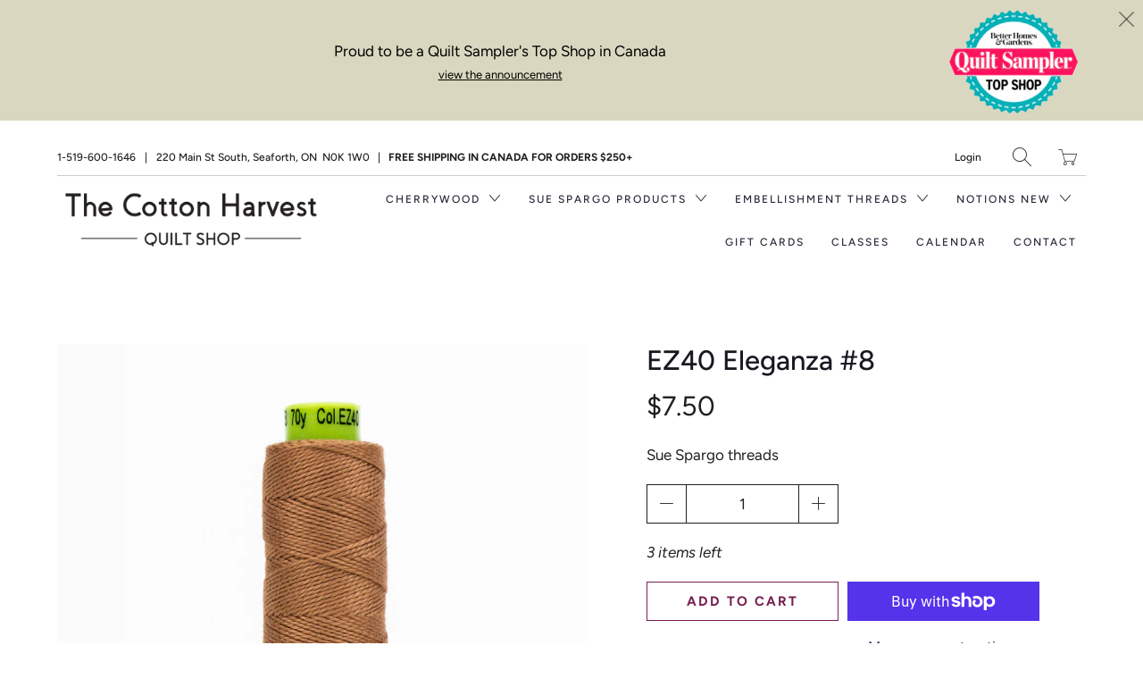

--- FILE ---
content_type: text/html; charset=utf-8
request_url: https://thecottonharvest.com/products/ez40-eleganza-8
body_size: 19642
content:


 <!DOCTYPE html>
<!--[if IE 9 ]><html class="ie ie9" lang="en"> <![endif]-->
<!--[if (gte IE 10)|!(IE)]><!--><html lang="en"> <!--<![endif]-->
<head> <meta charset="utf-8"> <meta http-equiv="cleartype" content="on"> <meta name="robots" content="index,follow"> <meta name="google-site-verification" content="DoJUQgEMtsjSh0pNu7eMOyW_AP-ZdTqA1mr50xz6ZiA" /> <!-- Stylesheets for Artisan 1.1.0 --> <link href="//thecottonharvest.com/cdn/shop/t/2/assets/styles.scss.css?v=1707871129639740741762192834" rel="stylesheet" type="text/css" media="all" /> <noscript> <style>
      .slideshow {
        opacity: 1;
      }

      .product_gallery {
        opacity: 1;
      }

      .mainBar__container.overflow--hidden {
        overflow: visible;
      }

      .newsletter-popup.remodal {
        display: none;
      }

      .fallbackImage {
        max-width: 100%;
      }

      img.lazyload[src*="_100x"],
      img.lazyload[src*="_50x"] {
        display: none;
      }

      .product_gallery_nav {
        display: none;
      }</style></noscript> <title>EZ40 Eleganza #8 - The Cotton Harvest Quilt Shop</title> <meta name="description" content="Sue Spargo threads" />
  

  

<meta name="author" content="The Cotton Harvest Quilt Shop">
<meta property="og:url" content="https://thecottonharvest.com/products/ez40-eleganza-8">
<meta property="og:site_name" content="The Cotton Harvest Quilt Shop"> <meta property="og:type" content="product"> <meta property="og:title" content="EZ40 Eleganza #8"> <meta property="og:image" content="http://thecottonharvest.com/cdn/shop/products/EZ40-PC_600x.jpg?v=1585158291"> <meta property="og:image:secure_url" content="https://thecottonharvest.com/cdn/shop/products/EZ40-PC_600x.jpg?v=1585158291"> <meta property="og:price:amount" content="7.50"> <meta property="og:price:currency" content="CAD"> <meta property="og:description" content="Sue Spargo threads">




<meta name="twitter:card" content="summary"> <meta name="twitter:title" content="EZ40 Eleganza #8"> <meta name="twitter:description" content="Sue Spargo threads"> <meta name="twitter:image" content="https://thecottonharvest.com/cdn/shop/products/EZ40-PC_240x.jpg?v=1585158291"> <meta name="twitter:image:width" content="240"> <meta name="twitter:image:height" content="240"> <!-- Mobile Specific Metas --> <meta name="HandheldFriendly" content="True"> <meta name="MobileOptimized" content="320"> <meta name="viewport" content="width=device-width,initial-scale=1"> <meta name="theme-color" content="#ffffff"> <link rel="shortcut icon" type="image/x-icon" href="//thecottonharvest.com/cdn/shop/files/favico_ico_32x32.png?v=1613536487"> <link rel="canonical" href="https://thecottonharvest.com/products/ez40-eleganza-8" /> <script>window.performance && window.performance.mark && window.performance.mark('shopify.content_for_header.start');</script><meta id="shopify-digital-wallet" name="shopify-digital-wallet" content="/1517387876/digital_wallets/dialog">
<meta name="shopify-checkout-api-token" content="6e356816be7a1faac0adaa7f1790c950">
<meta id="in-context-paypal-metadata" data-shop-id="1517387876" data-venmo-supported="false" data-environment="production" data-locale="en_US" data-paypal-v4="true" data-currency="CAD">
<link rel="alternate" type="application/json+oembed" href="https://thecottonharvest.com/products/ez40-eleganza-8.oembed">
<script async="async" src="/checkouts/internal/preloads.js?locale=en-CA"></script>
<link rel="preconnect" href="https://shop.app" crossorigin="anonymous">
<script async="async" src="https://shop.app/checkouts/internal/preloads.js?locale=en-CA&shop_id=1517387876" crossorigin="anonymous"></script>
<script id="shopify-features" type="application/json">{"accessToken":"6e356816be7a1faac0adaa7f1790c950","betas":["rich-media-storefront-analytics"],"domain":"thecottonharvest.com","predictiveSearch":true,"shopId":1517387876,"locale":"en"}</script>
<script>var Shopify = Shopify || {};
Shopify.shop = "cotton-harvest-quilt-shop.myshopify.com";
Shopify.locale = "en";
Shopify.currency = {"active":"CAD","rate":"1.0"};
Shopify.country = "CA";
Shopify.theme = {"name":"artisan","id":44755648612,"schema_name":"Artisan","schema_version":"1.1.0","theme_store_id":null,"role":"main"};
Shopify.theme.handle = "null";
Shopify.theme.style = {"id":null,"handle":null};
Shopify.cdnHost = "thecottonharvest.com/cdn";
Shopify.routes = Shopify.routes || {};
Shopify.routes.root = "/";</script>
<script type="module">!function(o){(o.Shopify=o.Shopify||{}).modules=!0}(window);</script>
<script>!function(o){function n(){var o=[];function n(){o.push(Array.prototype.slice.apply(arguments))}return n.q=o,n}var t=o.Shopify=o.Shopify||{};t.loadFeatures=n(),t.autoloadFeatures=n()}(window);</script>
<script>
  window.ShopifyPay = window.ShopifyPay || {};
  window.ShopifyPay.apiHost = "shop.app\/pay";
  window.ShopifyPay.redirectState = null;
</script>
<script id="shop-js-analytics" type="application/json">{"pageType":"product"}</script>
<script defer="defer" async type="module" src="//thecottonharvest.com/cdn/shopifycloud/shop-js/modules/v2/client.init-shop-cart-sync_BApSsMSl.en.esm.js"></script>
<script defer="defer" async type="module" src="//thecottonharvest.com/cdn/shopifycloud/shop-js/modules/v2/chunk.common_CBoos6YZ.esm.js"></script>
<script type="module">
  await import("//thecottonharvest.com/cdn/shopifycloud/shop-js/modules/v2/client.init-shop-cart-sync_BApSsMSl.en.esm.js");
await import("//thecottonharvest.com/cdn/shopifycloud/shop-js/modules/v2/chunk.common_CBoos6YZ.esm.js");

  window.Shopify.SignInWithShop?.initShopCartSync?.({"fedCMEnabled":true,"windoidEnabled":true});

</script>
<script>
  window.Shopify = window.Shopify || {};
  if (!window.Shopify.featureAssets) window.Shopify.featureAssets = {};
  window.Shopify.featureAssets['shop-js'] = {"shop-cart-sync":["modules/v2/client.shop-cart-sync_DJczDl9f.en.esm.js","modules/v2/chunk.common_CBoos6YZ.esm.js"],"init-fed-cm":["modules/v2/client.init-fed-cm_BzwGC0Wi.en.esm.js","modules/v2/chunk.common_CBoos6YZ.esm.js"],"init-windoid":["modules/v2/client.init-windoid_BS26ThXS.en.esm.js","modules/v2/chunk.common_CBoos6YZ.esm.js"],"shop-cash-offers":["modules/v2/client.shop-cash-offers_DthCPNIO.en.esm.js","modules/v2/chunk.common_CBoos6YZ.esm.js","modules/v2/chunk.modal_Bu1hFZFC.esm.js"],"shop-button":["modules/v2/client.shop-button_D_JX508o.en.esm.js","modules/v2/chunk.common_CBoos6YZ.esm.js"],"init-shop-email-lookup-coordinator":["modules/v2/client.init-shop-email-lookup-coordinator_DFwWcvrS.en.esm.js","modules/v2/chunk.common_CBoos6YZ.esm.js"],"shop-toast-manager":["modules/v2/client.shop-toast-manager_tEhgP2F9.en.esm.js","modules/v2/chunk.common_CBoos6YZ.esm.js"],"shop-login-button":["modules/v2/client.shop-login-button_DwLgFT0K.en.esm.js","modules/v2/chunk.common_CBoos6YZ.esm.js","modules/v2/chunk.modal_Bu1hFZFC.esm.js"],"avatar":["modules/v2/client.avatar_BTnouDA3.en.esm.js"],"init-shop-cart-sync":["modules/v2/client.init-shop-cart-sync_BApSsMSl.en.esm.js","modules/v2/chunk.common_CBoos6YZ.esm.js"],"pay-button":["modules/v2/client.pay-button_BuNmcIr_.en.esm.js","modules/v2/chunk.common_CBoos6YZ.esm.js"],"init-shop-for-new-customer-accounts":["modules/v2/client.init-shop-for-new-customer-accounts_DrjXSI53.en.esm.js","modules/v2/client.shop-login-button_DwLgFT0K.en.esm.js","modules/v2/chunk.common_CBoos6YZ.esm.js","modules/v2/chunk.modal_Bu1hFZFC.esm.js"],"init-customer-accounts-sign-up":["modules/v2/client.init-customer-accounts-sign-up_TlVCiykN.en.esm.js","modules/v2/client.shop-login-button_DwLgFT0K.en.esm.js","modules/v2/chunk.common_CBoos6YZ.esm.js","modules/v2/chunk.modal_Bu1hFZFC.esm.js"],"shop-follow-button":["modules/v2/client.shop-follow-button_C5D3XtBb.en.esm.js","modules/v2/chunk.common_CBoos6YZ.esm.js","modules/v2/chunk.modal_Bu1hFZFC.esm.js"],"checkout-modal":["modules/v2/client.checkout-modal_8TC_1FUY.en.esm.js","modules/v2/chunk.common_CBoos6YZ.esm.js","modules/v2/chunk.modal_Bu1hFZFC.esm.js"],"init-customer-accounts":["modules/v2/client.init-customer-accounts_C0Oh2ljF.en.esm.js","modules/v2/client.shop-login-button_DwLgFT0K.en.esm.js","modules/v2/chunk.common_CBoos6YZ.esm.js","modules/v2/chunk.modal_Bu1hFZFC.esm.js"],"lead-capture":["modules/v2/client.lead-capture_Cq0gfm7I.en.esm.js","modules/v2/chunk.common_CBoos6YZ.esm.js","modules/v2/chunk.modal_Bu1hFZFC.esm.js"],"shop-login":["modules/v2/client.shop-login_BmtnoEUo.en.esm.js","modules/v2/chunk.common_CBoos6YZ.esm.js","modules/v2/chunk.modal_Bu1hFZFC.esm.js"],"payment-terms":["modules/v2/client.payment-terms_BHOWV7U_.en.esm.js","modules/v2/chunk.common_CBoos6YZ.esm.js","modules/v2/chunk.modal_Bu1hFZFC.esm.js"]};
</script>
<script>(function() {
  var isLoaded = false;
  function asyncLoad() {
    if (isLoaded) return;
    isLoaded = true;
    var urls = ["https:\/\/inffuse.eventscalendar.co\/plugins\/shopify\/loader.js?app=calendar\u0026shop=cotton-harvest-quilt-shop.myshopify.com\u0026shop=cotton-harvest-quilt-shop.myshopify.com","https:\/\/chimpstatic.com\/mcjs-connected\/js\/users\/7f16e8a96ac8cc944ccc367e0\/e2fe3bb5b8709c2d4c646f540.js?shop=cotton-harvest-quilt-shop.myshopify.com","https:\/\/cdn.nfcube.com\/instafeed-5dbf3d578e4b7e2c84378469a25968d4.js?shop=cotton-harvest-quilt-shop.myshopify.com"];
    for (var i = 0; i <urls.length; i++) {
      var s = document.createElement('script');
      s.type = 'text/javascript';
      s.async = true;
      s.src = urls[i];
      var x = document.getElementsByTagName('script')[0];
      x.parentNode.insertBefore(s, x);
    }
  };
  if(window.attachEvent) {
    window.attachEvent('onload', asyncLoad);
  } else {
    window.addEventListener('load', asyncLoad, false);
  }
})();</script>
<script id="__st">var __st={"a":1517387876,"offset":-18000,"reqid":"1c1c9d7a-ec50-4d88-ac53-47151d06ae1a-1768857548","pageurl":"thecottonharvest.com\/products\/ez40-eleganza-8","u":"c85263cef3c6","p":"product","rtyp":"product","rid":4603554267222};</script>
<script>window.ShopifyPaypalV4VisibilityTracking = true;</script>
<script id="captcha-bootstrap">!function(){'use strict';const t='contact',e='account',n='new_comment',o=[[t,t],['blogs',n],['comments',n],[t,'customer']],c=[[e,'customer_login'],[e,'guest_login'],[e,'recover_customer_password'],[e,'create_customer']],r=t=>t.map((([t,e])=>`form[action*='/${t}']:not([data-nocaptcha='true']) input[name='form_type'][value='${e}']`)).join(','),a=t=>()=>t?[...document.querySelectorAll(t)].map((t=>t.form)):[];function s(){const t=[...o],e=r(t);return a(e)}const i='password',u='form_key',d=['recaptcha-v3-token','g-recaptcha-response','h-captcha-response',i],f=()=>{try{return window.sessionStorage}catch{return}},m='__shopify_v',_=t=>t.elements[u];function p(t,e,n=!1){try{const o=window.sessionStorage,c=JSON.parse(o.getItem(e)),{data:r}=function(t){const{data:e,action:n}=t;return t[m]||n?{data:e,action:n}:{data:t,action:n}}(c);for(const[e,n]of Object.entries(r))t.elements[e]&&(t.elements[e].value=n);n&&o.removeItem(e)}catch(o){console.error('form repopulation failed',{error:o})}}const l='form_type',E='cptcha';function T(t){t.dataset[E]=!0}const w=window,h=w.document,L='Shopify',v='ce_forms',y='captcha';let A=!1;((t,e)=>{const n=(g='f06e6c50-85a8-45c8-87d0-21a2b65856fe',I='https://cdn.shopify.com/shopifycloud/storefront-forms-hcaptcha/ce_storefront_forms_captcha_hcaptcha.v1.5.2.iife.js',D={infoText:'Protected by hCaptcha',privacyText:'Privacy',termsText:'Terms'},(t,e,n)=>{const o=w[L][v],c=o.bindForm;if(c)return c(t,g,e,D).then(n);var r;o.q.push([[t,g,e,D],n]),r=I,A||(h.body.append(Object.assign(h.createElement('script'),{id:'captcha-provider',async:!0,src:r})),A=!0)});var g,I,D;w[L]=w[L]||{},w[L][v]=w[L][v]||{},w[L][v].q=[],w[L][y]=w[L][y]||{},w[L][y].protect=function(t,e){n(t,void 0,e),T(t)},Object.freeze(w[L][y]),function(t,e,n,w,h,L){const[v,y,A,g]=function(t,e,n){const i=e?o:[],u=t?c:[],d=[...i,...u],f=r(d),m=r(i),_=r(d.filter((([t,e])=>n.includes(e))));return[a(f),a(m),a(_),s()]}(w,h,L),I=t=>{const e=t.target;return e instanceof HTMLFormElement?e:e&&e.form},D=t=>v().includes(t);t.addEventListener('submit',(t=>{const e=I(t);if(!e)return;const n=D(e)&&!e.dataset.hcaptchaBound&&!e.dataset.recaptchaBound,o=_(e),c=g().includes(e)&&(!o||!o.value);(n||c)&&t.preventDefault(),c&&!n&&(function(t){try{if(!f())return;!function(t){const e=f();if(!e)return;const n=_(t);if(!n)return;const o=n.value;o&&e.removeItem(o)}(t);const e=Array.from(Array(32),(()=>Math.random().toString(36)[2])).join('');!function(t,e){_(t)||t.append(Object.assign(document.createElement('input'),{type:'hidden',name:u})),t.elements[u].value=e}(t,e),function(t,e){const n=f();if(!n)return;const o=[...t.querySelectorAll(`input[type='${i}']`)].map((({name:t})=>t)),c=[...d,...o],r={};for(const[a,s]of new FormData(t).entries())c.includes(a)||(r[a]=s);n.setItem(e,JSON.stringify({[m]:1,action:t.action,data:r}))}(t,e)}catch(e){console.error('failed to persist form',e)}}(e),e.submit())}));const S=(t,e)=>{t&&!t.dataset[E]&&(n(t,e.some((e=>e===t))),T(t))};for(const o of['focusin','change'])t.addEventListener(o,(t=>{const e=I(t);D(e)&&S(e,y())}));const B=e.get('form_key'),M=e.get(l),P=B&&M;t.addEventListener('DOMContentLoaded',(()=>{const t=y();if(P)for(const e of t)e.elements[l].value===M&&p(e,B);[...new Set([...A(),...v().filter((t=>'true'===t.dataset.shopifyCaptcha))])].forEach((e=>S(e,t)))}))}(h,new URLSearchParams(w.location.search),n,t,e,['guest_login'])})(!0,!0)}();</script>
<script integrity="sha256-4kQ18oKyAcykRKYeNunJcIwy7WH5gtpwJnB7kiuLZ1E=" data-source-attribution="shopify.loadfeatures" defer="defer" src="//thecottonharvest.com/cdn/shopifycloud/storefront/assets/storefront/load_feature-a0a9edcb.js" crossorigin="anonymous"></script>
<script crossorigin="anonymous" defer="defer" src="//thecottonharvest.com/cdn/shopifycloud/storefront/assets/shopify_pay/storefront-65b4c6d7.js?v=20250812"></script>
<script data-source-attribution="shopify.dynamic_checkout.dynamic.init">var Shopify=Shopify||{};Shopify.PaymentButton=Shopify.PaymentButton||{isStorefrontPortableWallets:!0,init:function(){window.Shopify.PaymentButton.init=function(){};var t=document.createElement("script");t.src="https://thecottonharvest.com/cdn/shopifycloud/portable-wallets/latest/portable-wallets.en.js",t.type="module",document.head.appendChild(t)}};
</script>
<script data-source-attribution="shopify.dynamic_checkout.buyer_consent">
  function portableWalletsHideBuyerConsent(e){var t=document.getElementById("shopify-buyer-consent"),n=document.getElementById("shopify-subscription-policy-button");t&&n&&(t.classList.add("hidden"),t.setAttribute("aria-hidden","true"),n.removeEventListener("click",e))}function portableWalletsShowBuyerConsent(e){var t=document.getElementById("shopify-buyer-consent"),n=document.getElementById("shopify-subscription-policy-button");t&&n&&(t.classList.remove("hidden"),t.removeAttribute("aria-hidden"),n.addEventListener("click",e))}window.Shopify?.PaymentButton&&(window.Shopify.PaymentButton.hideBuyerConsent=portableWalletsHideBuyerConsent,window.Shopify.PaymentButton.showBuyerConsent=portableWalletsShowBuyerConsent);
</script>
<script>
  function portableWalletsCleanup(e){e&&e.src&&console.error("Failed to load portable wallets script "+e.src);var t=document.querySelectorAll("shopify-accelerated-checkout .shopify-payment-button__skeleton, shopify-accelerated-checkout-cart .wallet-cart-button__skeleton"),e=document.getElementById("shopify-buyer-consent");for(let e=0;e<t.length;e++)t[e].remove();e&&e.remove()}function portableWalletsNotLoadedAsModule(e){e instanceof ErrorEvent&&"string"==typeof e.message&&e.message.includes("import.meta")&&"string"==typeof e.filename&&e.filename.includes("portable-wallets")&&(window.removeEventListener("error",portableWalletsNotLoadedAsModule),window.Shopify.PaymentButton.failedToLoad=e,"loading"===document.readyState?document.addEventListener("DOMContentLoaded",window.Shopify.PaymentButton.init):window.Shopify.PaymentButton.init())}window.addEventListener("error",portableWalletsNotLoadedAsModule);
</script>

<script type="module" src="https://thecottonharvest.com/cdn/shopifycloud/portable-wallets/latest/portable-wallets.en.js" onError="portableWalletsCleanup(this)" crossorigin="anonymous"></script>
<script nomodule>
  document.addEventListener("DOMContentLoaded", portableWalletsCleanup);
</script>

<link id="shopify-accelerated-checkout-styles" rel="stylesheet" media="screen" href="https://thecottonharvest.com/cdn/shopifycloud/portable-wallets/latest/accelerated-checkout-backwards-compat.css" crossorigin="anonymous">
<style id="shopify-accelerated-checkout-cart">
        #shopify-buyer-consent {
  margin-top: 1em;
  display: inline-block;
  width: 100%;
}

#shopify-buyer-consent.hidden {
  display: none;
}

#shopify-subscription-policy-button {
  background: none;
  border: none;
  padding: 0;
  text-decoration: underline;
  font-size: inherit;
  cursor: pointer;
}

#shopify-subscription-policy-button::before {
  box-shadow: none;
}

      </style>

<script>window.performance && window.performance.mark && window.performance.mark('shopify.content_for_header.end');</script>
<link href="https://monorail-edge.shopifysvc.com" rel="dns-prefetch">
<script>(function(){if ("sendBeacon" in navigator && "performance" in window) {try {var session_token_from_headers = performance.getEntriesByType('navigation')[0].serverTiming.find(x => x.name == '_s').description;} catch {var session_token_from_headers = undefined;}var session_cookie_matches = document.cookie.match(/_shopify_s=([^;]*)/);var session_token_from_cookie = session_cookie_matches && session_cookie_matches.length === 2 ? session_cookie_matches[1] : "";var session_token = session_token_from_headers || session_token_from_cookie || "";function handle_abandonment_event(e) {var entries = performance.getEntries().filter(function(entry) {return /monorail-edge.shopifysvc.com/.test(entry.name);});if (!window.abandonment_tracked && entries.length === 0) {window.abandonment_tracked = true;var currentMs = Date.now();var navigation_start = performance.timing.navigationStart;var payload = {shop_id: 1517387876,url: window.location.href,navigation_start,duration: currentMs - navigation_start,session_token,page_type: "product"};window.navigator.sendBeacon("https://monorail-edge.shopifysvc.com/v1/produce", JSON.stringify({schema_id: "online_store_buyer_site_abandonment/1.1",payload: payload,metadata: {event_created_at_ms: currentMs,event_sent_at_ms: currentMs}}));}}window.addEventListener('pagehide', handle_abandonment_event);}}());</script>
<script id="web-pixels-manager-setup">(function e(e,d,r,n,o){if(void 0===o&&(o={}),!Boolean(null===(a=null===(i=window.Shopify)||void 0===i?void 0:i.analytics)||void 0===a?void 0:a.replayQueue)){var i,a;window.Shopify=window.Shopify||{};var t=window.Shopify;t.analytics=t.analytics||{};var s=t.analytics;s.replayQueue=[],s.publish=function(e,d,r){return s.replayQueue.push([e,d,r]),!0};try{self.performance.mark("wpm:start")}catch(e){}var l=function(){var e={modern:/Edge?\/(1{2}[4-9]|1[2-9]\d|[2-9]\d{2}|\d{4,})\.\d+(\.\d+|)|Firefox\/(1{2}[4-9]|1[2-9]\d|[2-9]\d{2}|\d{4,})\.\d+(\.\d+|)|Chrom(ium|e)\/(9{2}|\d{3,})\.\d+(\.\d+|)|(Maci|X1{2}).+ Version\/(15\.\d+|(1[6-9]|[2-9]\d|\d{3,})\.\d+)([,.]\d+|)( \(\w+\)|)( Mobile\/\w+|) Safari\/|Chrome.+OPR\/(9{2}|\d{3,})\.\d+\.\d+|(CPU[ +]OS|iPhone[ +]OS|CPU[ +]iPhone|CPU IPhone OS|CPU iPad OS)[ +]+(15[._]\d+|(1[6-9]|[2-9]\d|\d{3,})[._]\d+)([._]\d+|)|Android:?[ /-](13[3-9]|1[4-9]\d|[2-9]\d{2}|\d{4,})(\.\d+|)(\.\d+|)|Android.+Firefox\/(13[5-9]|1[4-9]\d|[2-9]\d{2}|\d{4,})\.\d+(\.\d+|)|Android.+Chrom(ium|e)\/(13[3-9]|1[4-9]\d|[2-9]\d{2}|\d{4,})\.\d+(\.\d+|)|SamsungBrowser\/([2-9]\d|\d{3,})\.\d+/,legacy:/Edge?\/(1[6-9]|[2-9]\d|\d{3,})\.\d+(\.\d+|)|Firefox\/(5[4-9]|[6-9]\d|\d{3,})\.\d+(\.\d+|)|Chrom(ium|e)\/(5[1-9]|[6-9]\d|\d{3,})\.\d+(\.\d+|)([\d.]+$|.*Safari\/(?![\d.]+ Edge\/[\d.]+$))|(Maci|X1{2}).+ Version\/(10\.\d+|(1[1-9]|[2-9]\d|\d{3,})\.\d+)([,.]\d+|)( \(\w+\)|)( Mobile\/\w+|) Safari\/|Chrome.+OPR\/(3[89]|[4-9]\d|\d{3,})\.\d+\.\d+|(CPU[ +]OS|iPhone[ +]OS|CPU[ +]iPhone|CPU IPhone OS|CPU iPad OS)[ +]+(10[._]\d+|(1[1-9]|[2-9]\d|\d{3,})[._]\d+)([._]\d+|)|Android:?[ /-](13[3-9]|1[4-9]\d|[2-9]\d{2}|\d{4,})(\.\d+|)(\.\d+|)|Mobile Safari.+OPR\/([89]\d|\d{3,})\.\d+\.\d+|Android.+Firefox\/(13[5-9]|1[4-9]\d|[2-9]\d{2}|\d{4,})\.\d+(\.\d+|)|Android.+Chrom(ium|e)\/(13[3-9]|1[4-9]\d|[2-9]\d{2}|\d{4,})\.\d+(\.\d+|)|Android.+(UC? ?Browser|UCWEB|U3)[ /]?(15\.([5-9]|\d{2,})|(1[6-9]|[2-9]\d|\d{3,})\.\d+)\.\d+|SamsungBrowser\/(5\.\d+|([6-9]|\d{2,})\.\d+)|Android.+MQ{2}Browser\/(14(\.(9|\d{2,})|)|(1[5-9]|[2-9]\d|\d{3,})(\.\d+|))(\.\d+|)|K[Aa][Ii]OS\/(3\.\d+|([4-9]|\d{2,})\.\d+)(\.\d+|)/},d=e.modern,r=e.legacy,n=navigator.userAgent;return n.match(d)?"modern":n.match(r)?"legacy":"unknown"}(),u="modern"===l?"modern":"legacy",c=(null!=n?n:{modern:"",legacy:""})[u],f=function(e){return[e.baseUrl,"/wpm","/b",e.hashVersion,"modern"===e.buildTarget?"m":"l",".js"].join("")}({baseUrl:d,hashVersion:r,buildTarget:u}),m=function(e){var d=e.version,r=e.bundleTarget,n=e.surface,o=e.pageUrl,i=e.monorailEndpoint;return{emit:function(e){var a=e.status,t=e.errorMsg,s=(new Date).getTime(),l=JSON.stringify({metadata:{event_sent_at_ms:s},events:[{schema_id:"web_pixels_manager_load/3.1",payload:{version:d,bundle_target:r,page_url:o,status:a,surface:n,error_msg:t},metadata:{event_created_at_ms:s}}]});if(!i)return console&&console.warn&&console.warn("[Web Pixels Manager] No Monorail endpoint provided, skipping logging."),!1;try{return self.navigator.sendBeacon.bind(self.navigator)(i,l)}catch(e){}var u=new XMLHttpRequest;try{return u.open("POST",i,!0),u.setRequestHeader("Content-Type","text/plain"),u.send(l),!0}catch(e){return console&&console.warn&&console.warn("[Web Pixels Manager] Got an unhandled error while logging to Monorail."),!1}}}}({version:r,bundleTarget:l,surface:e.surface,pageUrl:self.location.href,monorailEndpoint:e.monorailEndpoint});try{o.browserTarget=l,function(e){var d=e.src,r=e.async,n=void 0===r||r,o=e.onload,i=e.onerror,a=e.sri,t=e.scriptDataAttributes,s=void 0===t?{}:t,l=document.createElement("script"),u=document.querySelector("head"),c=document.querySelector("body");if(l.async=n,l.src=d,a&&(l.integrity=a,l.crossOrigin="anonymous"),s)for(var f in s)if(Object.prototype.hasOwnProperty.call(s,f))try{l.dataset[f]=s[f]}catch(e){}if(o&&l.addEventListener("load",o),i&&l.addEventListener("error",i),u)u.appendChild(l);else{if(!c)throw new Error("Did not find a head or body element to append the script");c.appendChild(l)}}({src:f,async:!0,onload:function(){if(!function(){var e,d;return Boolean(null===(d=null===(e=window.Shopify)||void 0===e?void 0:e.analytics)||void 0===d?void 0:d.initialized)}()){var d=window.webPixelsManager.init(e)||void 0;if(d){var r=window.Shopify.analytics;r.replayQueue.forEach((function(e){var r=e[0],n=e[1],o=e[2];d.publishCustomEvent(r,n,o)})),r.replayQueue=[],r.publish=d.publishCustomEvent,r.visitor=d.visitor,r.initialized=!0}}},onerror:function(){return m.emit({status:"failed",errorMsg:"".concat(f," has failed to load")})},sri:function(e){var d=/^sha384-[A-Za-z0-9+/=]+$/;return"string"==typeof e&&d.test(e)}(c)?c:"",scriptDataAttributes:o}),m.emit({status:"loading"})}catch(e){m.emit({status:"failed",errorMsg:(null==e?void 0:e.message)||"Unknown error"})}}})({shopId: 1517387876,storefrontBaseUrl: "https://thecottonharvest.com",extensionsBaseUrl: "https://extensions.shopifycdn.com/cdn/shopifycloud/web-pixels-manager",monorailEndpoint: "https://monorail-edge.shopifysvc.com/unstable/produce_batch",surface: "storefront-renderer",enabledBetaFlags: ["2dca8a86"],webPixelsConfigList: [{"id":"107380928","eventPayloadVersion":"v1","runtimeContext":"LAX","scriptVersion":"1","type":"CUSTOM","privacyPurposes":["ANALYTICS"],"name":"Google Analytics tag (migrated)"},{"id":"shopify-app-pixel","configuration":"{}","eventPayloadVersion":"v1","runtimeContext":"STRICT","scriptVersion":"0450","apiClientId":"shopify-pixel","type":"APP","privacyPurposes":["ANALYTICS","MARKETING"]},{"id":"shopify-custom-pixel","eventPayloadVersion":"v1","runtimeContext":"LAX","scriptVersion":"0450","apiClientId":"shopify-pixel","type":"CUSTOM","privacyPurposes":["ANALYTICS","MARKETING"]}],isMerchantRequest: false,initData: {"shop":{"name":"The Cotton Harvest Quilt Shop","paymentSettings":{"currencyCode":"CAD"},"myshopifyDomain":"cotton-harvest-quilt-shop.myshopify.com","countryCode":"CA","storefrontUrl":"https:\/\/thecottonharvest.com"},"customer":null,"cart":null,"checkout":null,"productVariants":[{"price":{"amount":7.5,"currencyCode":"CAD"},"product":{"title":"EZ40 Eleganza #8","vendor":"Sue Spargo","id":"4603554267222","untranslatedTitle":"EZ40 Eleganza #8","url":"\/products\/ez40-eleganza-8","type":"Eleganza #8"},"id":"32099937157206","image":{"src":"\/\/thecottonharvest.com\/cdn\/shop\/products\/EZ40-PC.jpg?v=1585158291"},"sku":"EZ40","title":"Default Title","untranslatedTitle":"Default Title"}],"purchasingCompany":null},},"https://thecottonharvest.com/cdn","fcfee988w5aeb613cpc8e4bc33m6693e112",{"modern":"","legacy":""},{"shopId":"1517387876","storefrontBaseUrl":"https:\/\/thecottonharvest.com","extensionBaseUrl":"https:\/\/extensions.shopifycdn.com\/cdn\/shopifycloud\/web-pixels-manager","surface":"storefront-renderer","enabledBetaFlags":"[\"2dca8a86\"]","isMerchantRequest":"false","hashVersion":"fcfee988w5aeb613cpc8e4bc33m6693e112","publish":"custom","events":"[[\"page_viewed\",{}],[\"product_viewed\",{\"productVariant\":{\"price\":{\"amount\":7.5,\"currencyCode\":\"CAD\"},\"product\":{\"title\":\"EZ40 Eleganza #8\",\"vendor\":\"Sue Spargo\",\"id\":\"4603554267222\",\"untranslatedTitle\":\"EZ40 Eleganza #8\",\"url\":\"\/products\/ez40-eleganza-8\",\"type\":\"Eleganza #8\"},\"id\":\"32099937157206\",\"image\":{\"src\":\"\/\/thecottonharvest.com\/cdn\/shop\/products\/EZ40-PC.jpg?v=1585158291\"},\"sku\":\"EZ40\",\"title\":\"Default Title\",\"untranslatedTitle\":\"Default Title\"}}]]"});</script><script>
  window.ShopifyAnalytics = window.ShopifyAnalytics || {};
  window.ShopifyAnalytics.meta = window.ShopifyAnalytics.meta || {};
  window.ShopifyAnalytics.meta.currency = 'CAD';
  var meta = {"product":{"id":4603554267222,"gid":"gid:\/\/shopify\/Product\/4603554267222","vendor":"Sue Spargo","type":"Eleganza #8","handle":"ez40-eleganza-8","variants":[{"id":32099937157206,"price":750,"name":"EZ40 Eleganza #8","public_title":null,"sku":"EZ40"}],"remote":false},"page":{"pageType":"product","resourceType":"product","resourceId":4603554267222,"requestId":"1c1c9d7a-ec50-4d88-ac53-47151d06ae1a-1768857548"}};
  for (var attr in meta) {
    window.ShopifyAnalytics.meta[attr] = meta[attr];
  }
</script>
<script class="analytics">
  (function () {
    var customDocumentWrite = function(content) {
      var jquery = null;

      if (window.jQuery) {
        jquery = window.jQuery;
      } else if (window.Checkout && window.Checkout.$) {
        jquery = window.Checkout.$;
      }

      if (jquery) {
        jquery('body').append(content);
      }
    };

    var hasLoggedConversion = function(token) {
      if (token) {
        return document.cookie.indexOf('loggedConversion=' + token) !== -1;
      }
      return false;
    }

    var setCookieIfConversion = function(token) {
      if (token) {
        var twoMonthsFromNow = new Date(Date.now());
        twoMonthsFromNow.setMonth(twoMonthsFromNow.getMonth() + 2);

        document.cookie = 'loggedConversion=' + token + '; expires=' + twoMonthsFromNow;
      }
    }

    var trekkie = window.ShopifyAnalytics.lib = window.trekkie = window.trekkie || [];
    if (trekkie.integrations) {
      return;
    }
    trekkie.methods = [
      'identify',
      'page',
      'ready',
      'track',
      'trackForm',
      'trackLink'
    ];
    trekkie.factory = function(method) {
      return function() {
        var args = Array.prototype.slice.call(arguments);
        args.unshift(method);
        trekkie.push(args);
        return trekkie;
      };
    };
    for (var i = 0; i < trekkie.methods.length; i++) {
      var key = trekkie.methods[i];
      trekkie[key] = trekkie.factory(key);
    }
    trekkie.load = function(config) {
      trekkie.config = config || {};
      trekkie.config.initialDocumentCookie = document.cookie;
      var first = document.getElementsByTagName('script')[0];
      var script = document.createElement('script');
      script.type = 'text/javascript';
      script.onerror = function(e) {
        var scriptFallback = document.createElement('script');
        scriptFallback.type = 'text/javascript';
        scriptFallback.onerror = function(error) {
                var Monorail = {
      produce: function produce(monorailDomain, schemaId, payload) {
        var currentMs = new Date().getTime();
        var event = {
          schema_id: schemaId,
          payload: payload,
          metadata: {
            event_created_at_ms: currentMs,
            event_sent_at_ms: currentMs
          }
        };
        return Monorail.sendRequest("https://" + monorailDomain + "/v1/produce", JSON.stringify(event));
      },
      sendRequest: function sendRequest(endpointUrl, payload) {
        // Try the sendBeacon API
        if (window && window.navigator && typeof window.navigator.sendBeacon === 'function' && typeof window.Blob === 'function' && !Monorail.isIos12()) {
          var blobData = new window.Blob([payload], {
            type: 'text/plain'
          });

          if (window.navigator.sendBeacon(endpointUrl, blobData)) {
            return true;
          } // sendBeacon was not successful

        } // XHR beacon

        var xhr = new XMLHttpRequest();

        try {
          xhr.open('POST', endpointUrl);
          xhr.setRequestHeader('Content-Type', 'text/plain');
          xhr.send(payload);
        } catch (e) {
          console.log(e);
        }

        return false;
      },
      isIos12: function isIos12() {
        return window.navigator.userAgent.lastIndexOf('iPhone; CPU iPhone OS 12_') !== -1 || window.navigator.userAgent.lastIndexOf('iPad; CPU OS 12_') !== -1;
      }
    };
    Monorail.produce('monorail-edge.shopifysvc.com',
      'trekkie_storefront_load_errors/1.1',
      {shop_id: 1517387876,
      theme_id: 44755648612,
      app_name: "storefront",
      context_url: window.location.href,
      source_url: "//thecottonharvest.com/cdn/s/trekkie.storefront.cd680fe47e6c39ca5d5df5f0a32d569bc48c0f27.min.js"});

        };
        scriptFallback.async = true;
        scriptFallback.src = '//thecottonharvest.com/cdn/s/trekkie.storefront.cd680fe47e6c39ca5d5df5f0a32d569bc48c0f27.min.js';
        first.parentNode.insertBefore(scriptFallback, first);
      };
      script.async = true;
      script.src = '//thecottonharvest.com/cdn/s/trekkie.storefront.cd680fe47e6c39ca5d5df5f0a32d569bc48c0f27.min.js';
      first.parentNode.insertBefore(script, first);
    };
    trekkie.load(
      {"Trekkie":{"appName":"storefront","development":false,"defaultAttributes":{"shopId":1517387876,"isMerchantRequest":null,"themeId":44755648612,"themeCityHash":"8499049595992670601","contentLanguage":"en","currency":"CAD","eventMetadataId":"b9cc641a-58f2-41b2-9f04-27ad12040ad1"},"isServerSideCookieWritingEnabled":true,"monorailRegion":"shop_domain","enabledBetaFlags":["65f19447"]},"Session Attribution":{},"S2S":{"facebookCapiEnabled":false,"source":"trekkie-storefront-renderer","apiClientId":580111}}
    );

    var loaded = false;
    trekkie.ready(function() {
      if (loaded) return;
      loaded = true;

      window.ShopifyAnalytics.lib = window.trekkie;

      var originalDocumentWrite = document.write;
      document.write = customDocumentWrite;
      try { window.ShopifyAnalytics.merchantGoogleAnalytics.call(this); } catch(error) {};
      document.write = originalDocumentWrite;

      window.ShopifyAnalytics.lib.page(null,{"pageType":"product","resourceType":"product","resourceId":4603554267222,"requestId":"1c1c9d7a-ec50-4d88-ac53-47151d06ae1a-1768857548","shopifyEmitted":true});

      var match = window.location.pathname.match(/checkouts\/(.+)\/(thank_you|post_purchase)/)
      var token = match? match[1]: undefined;
      if (!hasLoggedConversion(token)) {
        setCookieIfConversion(token);
        window.ShopifyAnalytics.lib.track("Viewed Product",{"currency":"CAD","variantId":32099937157206,"productId":4603554267222,"productGid":"gid:\/\/shopify\/Product\/4603554267222","name":"EZ40 Eleganza #8","price":"7.50","sku":"EZ40","brand":"Sue Spargo","variant":null,"category":"Eleganza #8","nonInteraction":true,"remote":false},undefined,undefined,{"shopifyEmitted":true});
      window.ShopifyAnalytics.lib.track("monorail:\/\/trekkie_storefront_viewed_product\/1.1",{"currency":"CAD","variantId":32099937157206,"productId":4603554267222,"productGid":"gid:\/\/shopify\/Product\/4603554267222","name":"EZ40 Eleganza #8","price":"7.50","sku":"EZ40","brand":"Sue Spargo","variant":null,"category":"Eleganza #8","nonInteraction":true,"remote":false,"referer":"https:\/\/thecottonharvest.com\/products\/ez40-eleganza-8"});
      }
    });


        var eventsListenerScript = document.createElement('script');
        eventsListenerScript.async = true;
        eventsListenerScript.src = "//thecottonharvest.com/cdn/shopifycloud/storefront/assets/shop_events_listener-3da45d37.js";
        document.getElementsByTagName('head')[0].appendChild(eventsListenerScript);

})();</script>
  <script>
  if (!window.ga || (window.ga && typeof window.ga !== 'function')) {
    window.ga = function ga() {
      (window.ga.q = window.ga.q || []).push(arguments);
      if (window.Shopify && window.Shopify.analytics && typeof window.Shopify.analytics.publish === 'function') {
        window.Shopify.analytics.publish("ga_stub_called", {}, {sendTo: "google_osp_migration"});
      }
      console.error("Shopify's Google Analytics stub called with:", Array.from(arguments), "\nSee https://help.shopify.com/manual/promoting-marketing/pixels/pixel-migration#google for more information.");
    };
    if (window.Shopify && window.Shopify.analytics && typeof window.Shopify.analytics.publish === 'function') {
      window.Shopify.analytics.publish("ga_stub_initialized", {}, {sendTo: "google_osp_migration"});
    }
  }
</script>
<script
  defer
  src="https://thecottonharvest.com/cdn/shopifycloud/perf-kit/shopify-perf-kit-3.0.4.min.js"
  data-application="storefront-renderer"
  data-shop-id="1517387876"
  data-render-region="gcp-us-central1"
  data-page-type="product"
  data-theme-instance-id="44755648612"
  data-theme-name="Artisan"
  data-theme-version="1.1.0"
  data-monorail-region="shop_domain"
  data-resource-timing-sampling-rate="10"
  data-shs="true"
  data-shs-beacon="true"
  data-shs-export-with-fetch="true"
  data-shs-logs-sample-rate="1"
  data-shs-beacon-endpoint="https://thecottonharvest.com/api/collect"
></script>
</head>

<body class="product"
  data-money-format="${{amount}}" data-shop-url="https://thecottonharvest.com"> <div id="shopify-section-header" class="shopify-section header-section"> <div class="announcementBar textAlign--center"> <div class="announcementBar__container container"> <div class="sixteen columns"> <p><span style="float:right"><img src="https://cdn.shopify.com/s/files/1/0015/1738/7876/files/quiltsampler160.png?2308883777445234643)"></span><div style="margin-top:25px;color:#000">Proud to be a Quilt Sampler's Top Shop in Canada<br><a href="https://thecottonharvest.com/pages/the-cotton-harvest-is-featured-as-a-top-shop-in-better-homes-gardens-quilt-sampler-magazine" target="_blank" style="font-size:13px;text-decoration:underline">view the announcement</a>
</div></p></div></div> <span class="announcementBar__close icon-cross js-close-announcement"></span></div>
  



<div data-section-id="header" data-section-type="header-section"> <header role="banner"> <nav class="topBar container"> <div class="topBar__container flexContainer sixteen columns"> <span class="topBar__information"> <a href="tel:+15196001646">1-519-600-1646</a> <span class="spacer">|</span> <p>220 Main St South, Seaforth, ON  N0K 1W0   |   <strong>FREE SHIPPING IN CANADA FOR ORDERS $250+</strong></p></span> <div class="topBar__details"> <div class="topBar__menu smallScreen--show"> <a href="#" class="icon-menu js-menu" title="My Account "></a></div> <div class="topBar__account smallScreen--hide"> <a href="/account" title="My Account "><p>Login</p></a></div> <div class="topBar__search"> <a title="Search" href="/search" tabindex="0"><span class="icon-search"></span></a> <div class="search__dropdown animated fadeIn"> <form action="/search" class="search_form"> <input type="hidden" name="type" value="product" /> <label for="q" class="visuallyhidden">Find what you seek</label> <input id="q" class="search__input" type="text" name="q" placeholder="Find what you seek" value="" autocapitalize="off" autocomplete="off" autocorrect="off" /> <input type="submit" name="submit" class="search__button action_button" value="Search" /></form></div></div> <a href="/" itemprop="url" class="topBar__logo--mobile">
            
              The Cotton Harvest Quilt Shop</a> <div class="cart_container"> <div class="topBar__cartWrapper"> <a href="/cart" class="topBar__cart mini_cart"> <span class="visuallyhidden">Translation missing: en.layout.general.title</span> <span class="cart-icon icon-shopping-cart"></span> <span class="topBar__cartCount cart_count hidden">0</span></a> <div class="topBar__miniCart animated fadeIn"> <div class="miniCart__empty js-empty-cart__message "> <p class="empty_cart">Your Cart is Empty</p></div> <form id="mini_cart_form" action="/checkout" method="post" data-money-format="${{amount}}" data-shop-currency="CAD" data-shop-name="The Cotton Harvest Quilt Shop" class="js-cart_content__form js-minicart-form mini-cart-form hidden"> <ul class="cart_items js-cart_items clearfix"></ul> <div class="miniCart__details"> <div class="miniCart__subtotal js-cart_subtotal textAlign--right"> <span class="subtotal__text">Subtotal:</span> <span class="subtotal__money"> <span class="money">$0.00</span></span></div> <div class="miniCart__savings sale js-cart_savings textAlign--right"></div> <textarea class="miniCart__orderNotes" id="note" name="note" rows="2" placeholder="Order Notes" class="clearfix"></textarea> <div class="miniCart__warningBox warning-box"></div> <div class="miniCart__buttons"> <a href="/cart" class="secondary_button button">View cart</a> <input type="submit" class="action_button" value="Checkout" /></div></div></form></div></div></div></div></div></nav> <nav class="mainBar container"> <div class="mainBar__container flexContainer vertical__bottom overflow--hidden sixteen columns"> <div class="mainBar__siteName"> <div class="h1" itemscope itemtype="http://schema.org/Organization"> <a href="/" itemprop="url" class="mainBar__logo"> <img src="//thecottonharvest.com/cdn/shop/files/The-Cotton-Harvest-logo_07ea1894-80c7-4c41-85da-7abedd06b777_410x.png?v=1613536488" class="primary_logo" alt="The Cotton Harvest Quilt Shop" itemprop="logo" style="max-width: 105px;" /></a></div></div> <div class="mainBar__mainMenu menuPosition--right"> <ul class="mainMenu js-navigation"> <li class="dropdown" aria-haspopup="true" aria-expanded="false"> <a  class="mainMenu__link "
          >
          Cherrywood <span class="icon-down-caret"></span></a> <ul class="mainMenu__submenu"> <li><a class="" href="/collections/limited-edition-cherrywood-8-step-bundles">Limited Edition 8-Step Bundles</a></li> <li><a class="" href="/collections/cherrywood-quilting-fabric-yardage">Cherrywood Original Colours</a></li> <li><a class="" href="/collections/light-cherrywood-colours-half-yard-cuts">LIGHT Cherrywood Half-Yard Cuts</a></li> <li><a class="" href="/collections/new-cherrywood-colours-1-2-yard-cuts">MEDIUM Cherrywood Half-Yard Cuts</a></li> <li><a class="" href="/collections/new-dark-cherrywood-colours-1-2-yd-cuts">DARK Cherrywood Half-Yard Cuts</a></li> <li><a class="" href="/collections/cherrywood-challenges">Cherrywood Challenges</a></li> <li><a class="" href="/collections/cherrywood-4-step-quilting-fabric">Cherrywood 4-Step Bundles</a></li> <li><a class="" href="/collections/cherrywood-8-step">Cherrywood 8-Step Bundles</a></li> <li><a class="" href="/collections/cherrywood-12-step">Cherrywood 12-step Bundles</a></li></ul></li> <li class="dropdown" aria-haspopup="true" aria-expanded="false"> <a  class="mainMenu__link "
          >
          Sue Spargo Products <span class="icon-down-caret"></span></a> <ul class="mainMenu__submenu"> <li><a class="" href="/collections/sue-spargo-bom-programs">Sue Spargo BOM Programs</a></li> <li class="sub-menu" aria-haspopup="true" aria-expanded="false"> <input id="applique-threads-dropdown" class="submenu--toggle" type="checkbox"> <a class=" "
                  href="/collections/efina-by-sue-spargo">
                  Applique Threads</a> <label for="applique-threads-dropdown" class="icon icon-plus"></label> <ul class="mainMenu__submenu__submenu"> <li><a href="/collections/ellana-sue-spargo-wool-threads">Ellana Wool Threads</a></li> <li><a href="/collections/efina-by-sue-spargo">Efina 60wt applique threads</a></li> <li><a href="/collections/applique-thread-packs-for-sue-spargo-kits">Applique Thread Packs for Kits</a></li></ul></li> <li class="sub-menu" aria-haspopup="true" aria-expanded="false"> <input id="embellishing-threads-dropdown" class="submenu--toggle" type="checkbox"> <a class=" "
                  href="/collections/eleganza-3-sue-spargo-solids">
                  Embellishing Threads</a> <label for="embellishing-threads-dropdown" class="icon icon-plus"></label> <ul class="mainMenu__submenu__submenu"> <li><a href="/collections/house-of-embroidery-limited-edition-thread-packs">Exclusive Thread Kits by House of Embroidery</a></li> <li><a href="/collections/eleganza-8-sue-spargo-variegated-threads">Eleganza #8  Variegated</a></li> <li><a href="/collections/eleganza-8-sue-spargo-threads">Eleganza #8  Solids</a></li> <li><a href="/collections/eleganza-5-sue-spargo-variegated">Eleganza #5  Variegated</a></li> <li><a href="/collections/eleganza-5-sue-spargo-solids">Eleganza #5  Solids</a></li> <li><a href="/collections/eleganza-3-sue-spargo-variegated">Eleganza #3 Variegated</a></li> <li><a href="/collections/eleganza-3-sue-spargo-solids">Eleganza #3  Solids</a></li> <li><a href="/collections/embellishing-thread-packs-for-sue-spargo-kits">Embellishing Thread Packs for Kits</a></li> <li><a href="/collections/dazzle-sue-spargo-threads">Dazzle Threads</a></li> <li><a href="/collections/razzle-sue-spargo-threads">Razzle Threads</a></li></ul></li> <li><a class="" href="/collections/sue-spargo-books">Books by Sue Spargo</a></li> <li><a class="" href="/collections/sue-spargo-notions">Notions</a></li> <li class="sub-menu" aria-haspopup="true" aria-expanded="false"> <input id="hand-dyed-wool-by-sue-spargo-dropdown" class="submenu--toggle" type="checkbox"> <a class=" "
                  href="/collections/sue-spargo-wools">
                  Hand Dyed Wool by Sue Spargo</a> <label for="hand-dyed-wool-by-sue-spargo-dropdown" class="icon icon-plus"></label> <ul class="mainMenu__submenu__submenu"> <li><a href="/collections/hand-dyed-sparkle-wool-by-sue-spargo">Hand Dyed Sparkle Wool</a></li> <li><a href="/collections/sue-spargo-wools">Hand Dyed Wools</a></li> <li><a href="/collections/textured-paint-chips-by-sue-spargo">Textured Wool Paint Chips</a></li> <li><a href="/collections/sparkle-paint-chips-by-sue-spargo">Sparkle Wool Paint Chips</a></li> <li><a href="/collections/solid-paint-chips-by-sue-spargo">Solid Wool Paint Chips</a></li></ul></li> <li><a class="" href="/collections/sue-spargo-wool-kits">Sue Spargo Wool Kits</a></li></ul></li> <li class="dropdown" aria-haspopup="true" aria-expanded="false"> <a  class="mainMenu__link "
          >
          Embellishment Threads <span class="icon-down-caret"></span></a> <ul class="mainMenu__submenu"> <li><a class="" href="/collections/aurora-by-the-thread-gatherer/silk-mohair-embellishment-sparkle">Aurora by The Thread Gatherer</a></li> <li><a class="" href="/collections/acorn-threads-by-trailhead-yarns">Acorn Thread Bobbins by Trailhead Yarns</a></li> <li><a class="" href="/collections/cosmo-solids">Cosmo Solid Floss</a></li> <li><a class="" href="/collections/cosmo-variegated-floss">Cosmo Variegated Floss</a></li> <li><a class="" href="/collections/eleganza-8-wt-variegated-balls">Eleganza #8 Variegated Threads</a></li> <li><a class="" href="/collections/gimp">Gimp</a></li> <li class="sub-menu" aria-haspopup="true" aria-expanded="false"> <input id="house-of-embroidery-perle-cotton-dropdown" class="submenu--toggle" type="checkbox"> <a class=" "
                  href="/collections/house-of-embroidery-perle-cotton">
                  House of Embroidery Perle Cotton</a> <label for="house-of-embroidery-perle-cotton-dropdown" class="icon icon-plus"></label> <ul class="mainMenu__submenu__submenu"> <li><a href="/collections/limited-edition-sue-spargo-collection/pink-silk-cotton-threads-perle-breast-cancer-awareness">House of Embroidery "Get Your Pink On" Thread Collection by Sue Spargo</a></li></ul></li> <li><a class="" href="/collections/legacy-by-threadworx">Legacy by ThreadworX</a></li> <li><a class="" href="/collections/metallic-braid-5"> Metallic Braid #4</a></li> <li><a class="" href="/collections/north-avenue-bobbins-by-plied-yarns">North Avenue Bobbins by Plied Yarns</a></li> <li><a class="" href="/collections/ribbon-floss-shimmer-threads">Ribbon Floss SHIMMER Threads</a></li> <li><a class="" href="/collections/painters-braided-cotton">Painter's Braided Cotton</a></li> <li><a class="" href="/collections/painters-pearl-cotton-3">Painter's Pearl Cotton #3</a></li> <li><a class="" href="/collections/single-loop-gimp">Single Loop Gimp</a></li> <li><a class="" href="/collections/shinju-silk-thread-by-treenway-silks">Shinju Silk Thread by Treenway Silks</a></li> <li><a class="" href="/collections/soft-cotton-threads">Soft Cotton Threads</a></li> <li><a class="" href="/collections/straw-silk-fibers-solids">Straw Silk Fibers Solids</a></li> <li><a class="" href="/collections/straw-silk-fibers-variegated">Straw Silk Fibers Variegated</a></li> <li><a class="" href="/collections/valdani-threads">Valdani</a></li></ul></li> <li class="dropdown" aria-haspopup="true" aria-expanded="false"> <a  class="mainMenu__link "
           href="/collections/jen-kingwell" >
          Notions  NEW <span class="icon-down-caret"></span></a> <ul class="mainMenu__submenu"> <li><a class="" href="/collections/jen-kingwell">Jen KIngwell Book, Patterns, Templates</a></li> <li><a class="" href="/collections/yazzii-bags">Yazzii Bags</a></li></ul></li> <li> <a href="/collections/gift-cards" >Gift Cards</a></li> <li> <a href="/pages/quilting-classes" >Classes</a></li> <li> <a href="/pages/event-calendar" >Calendar</a></li> <li> <a href="/pages/contact-us" >Contact</a></li>
    
  
</ul></div></div></nav></header>
</div>

<div class="mobileMenu__overlay is-inactive" style="margin-left: -100%;"> <span class="mobileMenu__close icon-cross"></span> <div class="mobileMenu__wrapper textAlign--center"> <a href="/" itemprop="url" class="topBar__logo--mobile"> <div class="h2">The Cotton Harvest Quilt Shop</div></a> <div class="h2"><a href="tel:+15196001646">1-519-600-1646</a></div> <p><p>220 Main St South, Seaforth, ON  N0K 1W0   |   <strong>FREE SHIPPING IN CANADA FOR ORDERS $250+</strong></p></p> <div class="search-container"> <form class="search" action="/search"> <div class="search-wrapper"> <input type="hidden" name="type" value="product" /> <label for="q" class="visuallyhidden">Find what you seek</label> <input class="mobileMenu__search" type="text" name="q" placeholder="Find what you seek" value="" x-webkit-speech autocapitalize="off" autocomplete="off" autocorrect="off" /> <button type="submit" name="search" class="search_button icon-search" value=" " style="margin-top:0" > <span class="visuallyhidden">Search</span> <span class"icon-search"></span></button></div></form></div> <div class="mobileMenu__menu-wrap"> <ul id="mobileMenu" class="mobileMenu__list"> <li data-mobile-dropdown-rel="cherrywood" class="sublink"> <a  href="/" class="parent-link--false">
            Cherrywood <span class="icon-down-caret icon-down-caret"></span></a> <ul class="mobileMenu__submenu"> <li><a class="" href="/collections/limited-edition-cherrywood-8-step-bundles">Limited Edition 8-Step Bundles</a></li> <li><a class="" href="/collections/cherrywood-quilting-fabric-yardage">Cherrywood Original Colours</a></li> <li><a class="" href="/collections/light-cherrywood-colours-half-yard-cuts">LIGHT Cherrywood Half-Yard Cuts</a></li> <li><a class="" href="/collections/new-cherrywood-colours-1-2-yard-cuts">MEDIUM Cherrywood Half-Yard Cuts</a></li> <li><a class="" href="/collections/new-dark-cherrywood-colours-1-2-yd-cuts">DARK Cherrywood Half-Yard Cuts</a></li> <li><a class="" href="/collections/cherrywood-challenges">Cherrywood Challenges</a></li> <li><a class="" href="/collections/cherrywood-4-step-quilting-fabric">Cherrywood 4-Step Bundles</a></li> <li><a class="" href="/collections/cherrywood-8-step">Cherrywood 8-Step Bundles</a></li> <li><a class="" href="/collections/cherrywood-12-step">Cherrywood 12-step Bundles</a></li></ul></li> <li data-mobile-dropdown-rel="sue-spargo-products" class="sublink"> <a  href="/" class="parent-link--false">
            Sue Spargo Products <span class="icon-down-caret icon-down-caret"></span></a> <ul class="mobileMenu__submenu"> <li><a class="" href="/collections/sue-spargo-bom-programs">Sue Spargo BOM Programs</a></li> <li class="sub-menu" aria-haspopup="true" aria-expanded="false"> <input id="mobile--applique-threads-dropdown" class="submenu--toggle" type="checkbox"> <a class=" "
                    href="/collections/efina-by-sue-spargo">
                    Applique Threads</a> <label for="mobile--applique-threads-dropdown" class="icon icon-plus"></label> <ul class="mobileMenu__submenu__submenu"> <li><a href="/collections/ellana-sue-spargo-wool-threads">Ellana Wool Threads</a></li> <li><a href="/collections/efina-by-sue-spargo">Efina 60wt applique threads</a></li> <li><a href="/collections/applique-thread-packs-for-sue-spargo-kits">Applique Thread Packs for Kits</a></li></ul></li> <li class="sub-menu" aria-haspopup="true" aria-expanded="false"> <input id="mobile--embellishing-threads-dropdown" class="submenu--toggle" type="checkbox"> <a class=" "
                    href="/collections/eleganza-3-sue-spargo-solids">
                    Embellishing Threads</a> <label for="mobile--embellishing-threads-dropdown" class="icon icon-plus"></label> <ul class="mobileMenu__submenu__submenu"> <li><a href="/collections/house-of-embroidery-limited-edition-thread-packs">Exclusive Thread Kits by House of Embroidery</a></li> <li><a href="/collections/eleganza-8-sue-spargo-variegated-threads">Eleganza #8  Variegated</a></li> <li><a href="/collections/eleganza-8-sue-spargo-threads">Eleganza #8  Solids</a></li> <li><a href="/collections/eleganza-5-sue-spargo-variegated">Eleganza #5  Variegated</a></li> <li><a href="/collections/eleganza-5-sue-spargo-solids">Eleganza #5  Solids</a></li> <li><a href="/collections/eleganza-3-sue-spargo-variegated">Eleganza #3 Variegated</a></li> <li><a href="/collections/eleganza-3-sue-spargo-solids">Eleganza #3  Solids</a></li> <li><a href="/collections/embellishing-thread-packs-for-sue-spargo-kits">Embellishing Thread Packs for Kits</a></li> <li><a href="/collections/dazzle-sue-spargo-threads">Dazzle Threads</a></li> <li><a href="/collections/razzle-sue-spargo-threads">Razzle Threads</a></li></ul></li> <li><a class="" href="/collections/sue-spargo-books">Books by Sue Spargo</a></li> <li><a class="" href="/collections/sue-spargo-notions">Notions</a></li> <li class="sub-menu" aria-haspopup="true" aria-expanded="false"> <input id="mobile--hand-dyed-wool-by-sue-spargo-dropdown" class="submenu--toggle" type="checkbox"> <a class=" "
                    href="/collections/sue-spargo-wools">
                    Hand Dyed Wool by Sue Spargo</a> <label for="mobile--hand-dyed-wool-by-sue-spargo-dropdown" class="icon icon-plus"></label> <ul class="mobileMenu__submenu__submenu"> <li><a href="/collections/hand-dyed-sparkle-wool-by-sue-spargo">Hand Dyed Sparkle Wool</a></li> <li><a href="/collections/sue-spargo-wools">Hand Dyed Wools</a></li> <li><a href="/collections/textured-paint-chips-by-sue-spargo">Textured Wool Paint Chips</a></li> <li><a href="/collections/sparkle-paint-chips-by-sue-spargo">Sparkle Wool Paint Chips</a></li> <li><a href="/collections/solid-paint-chips-by-sue-spargo">Solid Wool Paint Chips</a></li></ul></li> <li><a class="" href="/collections/sue-spargo-wool-kits">Sue Spargo Wool Kits</a></li></ul></li> <li data-mobile-dropdown-rel="embellishment-threads" class="sublink"> <a  href="/" class="parent-link--false">
            Embellishment Threads <span class="icon-down-caret icon-down-caret"></span></a> <ul class="mobileMenu__submenu"> <li><a class="" href="/collections/aurora-by-the-thread-gatherer/silk-mohair-embellishment-sparkle">Aurora by The Thread Gatherer</a></li> <li><a class="" href="/collections/acorn-threads-by-trailhead-yarns">Acorn Thread Bobbins by Trailhead Yarns</a></li> <li><a class="" href="/collections/cosmo-solids">Cosmo Solid Floss</a></li> <li><a class="" href="/collections/cosmo-variegated-floss">Cosmo Variegated Floss</a></li> <li><a class="" href="/collections/eleganza-8-wt-variegated-balls">Eleganza #8 Variegated Threads</a></li> <li><a class="" href="/collections/gimp">Gimp</a></li> <li class="sub-menu" aria-haspopup="true" aria-expanded="false"> <input id="mobile--house-of-embroidery-perle-cotton-dropdown" class="submenu--toggle" type="checkbox"> <a class=" "
                    href="/collections/house-of-embroidery-perle-cotton">
                    House of Embroidery Perle Cotton</a> <label for="mobile--house-of-embroidery-perle-cotton-dropdown" class="icon icon-plus"></label> <ul class="mobileMenu__submenu__submenu"> <li><a href="/collections/limited-edition-sue-spargo-collection/pink-silk-cotton-threads-perle-breast-cancer-awareness">House of Embroidery "Get Your Pink On" Thread Collection by Sue Spargo</a></li></ul></li> <li><a class="" href="/collections/legacy-by-threadworx">Legacy by ThreadworX</a></li> <li><a class="" href="/collections/metallic-braid-5"> Metallic Braid #4</a></li> <li><a class="" href="/collections/north-avenue-bobbins-by-plied-yarns">North Avenue Bobbins by Plied Yarns</a></li> <li><a class="" href="/collections/ribbon-floss-shimmer-threads">Ribbon Floss SHIMMER Threads</a></li> <li><a class="" href="/collections/painters-braided-cotton">Painter's Braided Cotton</a></li> <li><a class="" href="/collections/painters-pearl-cotton-3">Painter's Pearl Cotton #3</a></li> <li><a class="" href="/collections/single-loop-gimp">Single Loop Gimp</a></li> <li><a class="" href="/collections/shinju-silk-thread-by-treenway-silks">Shinju Silk Thread by Treenway Silks</a></li> <li><a class="" href="/collections/soft-cotton-threads">Soft Cotton Threads</a></li> <li><a class="" href="/collections/straw-silk-fibers-solids">Straw Silk Fibers Solids</a></li> <li><a class="" href="/collections/straw-silk-fibers-variegated">Straw Silk Fibers Variegated</a></li> <li><a class="" href="/collections/valdani-threads">Valdani</a></li></ul></li> <li data-mobile-dropdown-rel="notions-new" class="sublink"> <a  href="/collections/jen-kingwell" class="parent-link--true">
            Notions  NEW <span class="icon-down-caret icon-down-caret"></span></a> <ul class="mobileMenu__submenu"> <li><a class="" href="/collections/jen-kingwell">Jen KIngwell Book, Patterns, Templates</a></li> <li><a class="" href="/collections/yazzii-bags">Yazzii Bags</a></li></ul></li> <li data-mobile-dropdown-rel="gift-cards"> <a  href="/collections/gift-cards" class="parent-link--true">
            Gift Cards</a></li> <li data-mobile-dropdown-rel="classes"> <a  href="/pages/quilting-classes" class="parent-link--true">
            Classes</a></li> <li data-mobile-dropdown-rel="calendar"> <a  href="/pages/event-calendar" class="parent-link--true">
            Calendar</a></li> <li data-mobile-dropdown-rel="contact"> <a  href="/pages/contact-us" class="parent-link--true">
            Contact</a></li> <li class="mobileMenu__account"> <a href="/account" title="My Account ">Login</a></li> <li class="mobileMenu__currencyConverter"></li>
</ul></div> <div class="mobileMenu__social"> <ul class="social_icons horizontal"> <li><a href="https://www.facebook.com/The-Cotton-Harvest-Quilt-Shop-674842122649276/" title="The Cotton Harvest Quilt Shop on Facebook" rel="me" target="_blank"  rel="noopener"class="icon-facebook"></a></li> <li><a href="https://instagram.com/thecottonharvest" title="The Cotton Harvest Quilt Shop on Instagram" rel="me" target="_blank"  rel="noopener"class="icon-instagram"></a></li> <li><a href="mailto:thecottonharvest@gmail.com" title="Email The Cotton Harvest Quilt Shop" target="_blank"  rel="noopener"class="icon-mail"></a></li>
  
</ul></div></div>
</div>

<style>

  a.mainBar__logo, a.topBar__logo--mobile {
    color: #000000;
  }

  .announcementBar {
    background-color: #d9d7bf;
  }

  .announcementBar a,
  .announcementBar p,
  .announcementBar span {
    color: #000000;
  }

</style>




</div> <div class="shapesOverflow">
    

<div id="shopify-section-product-template" class="shopify-section product-template">




<section class="product__page mainContentArea"> <div class="product__container container"> <div  class="product-4603554267222"
          data-free-text="Free"
          data-product-id="4603554267222"
          > <div class="section product__section clearfix js-product__section imageAlign--left flexContainer sixteen columns" itemscope itemtype="http://schema.org/Product"> <div class="product__images"> <div class="banner_holder bannerPosition--left"></div>
          
  
  

<div class="gallery-wrap js-product-page-gallery clearfix
            
            slideshow_animation--slide
            "> <div class="product_gallery slide--false product-4603554267222-gallery"
      data-zoom="false"
      data-autoplay="false"> <div class="gallery-cell" data-thumb="" data-title="EZ40 Eleganza #8" data-image-height="1000px" data-image-width="1000px"> <a class="product_gallery__link" href="//thecottonharvest.com/cdn/shop/products/EZ40-PC_1200x.jpg?v=1585158291"> <div class="image__container" style="max-width: 1000px"> <img  src="//thecottonharvest.com/cdn/shop/products/EZ40-PC_100x.jpg?v=1585158291"
                    alt="EZ40 Eleganza #8"
                    class=" lazyload lazyload--fade-in"
                    data-index="0"
                    data-image-id="14551819812950"
                    data-sizes="auto"
                    data-src="//thecottonharvest.com/cdn/shop/products/EZ40-PC_2000x.jpg?v=1585158291"
                    srcset=" //thecottonharvest.com/cdn/shop/products/EZ40-PC_200x.jpg?v=1585158291 200w,
                                  //thecottonharvest.com/cdn/shop/products/EZ40-PC_400x.jpg?v=1585158291 400w,
                                  //thecottonharvest.com/cdn/shop/products/EZ40-PC_600x.jpg?v=1585158291 600w,
                                  //thecottonharvest.com/cdn/shop/products/EZ40-PC_800x.jpg?v=1585158291 800w,
                                  //thecottonharvest.com/cdn/shop/products/EZ40-PC_1200x.jpg?v=1585158291 1200w,
                                  //thecottonharvest.com/cdn/shop/products/EZ40-PC_2000x.jpg?v=1585158291 2000w"
                     /> <noscript> <img  src="//thecottonharvest.com/cdn/shop/products/EZ40-PC_1200x.jpg?v=1585158291"
                      alt="EZ40 Eleganza #8"
                      class="lazyloaded lazyload fallbackImage" /></noscript></div></a></div></div>
  
</div></div> <div class="product__details productText"> <h1 class="product__title" itemprop="name">EZ40 Eleganza #8</h1> <p class="product__price modal_price" itemprop="offers" itemscope itemtype="http://schema.org/Offer"> <meta itemprop="priceCurrency" content="CAD" /> <meta itemprop="seller" content="The Cotton Harvest Quilt Shop" /> <link itemprop="availability" href="http://schema.org/InStock"> <meta itemprop="itemCondition" content="New" /> <span class="sold_out"></span> <span itemprop="price" content="7.50" class=""> <span class="current_price "> <span class="money">$7.50</span></span></span> <span class="was_price"></span> <span class="savings"></span></p> <div class="product__description description clearfix" itemprop="description">
              Sue Spargo threads</div> <div  class="init--true clearfix product_form  product_form--swatches smart-payment-button--true display_product_quantity--true"
        id="product-form-4603554267222"
        data-money-format="${{amount}}"
        data-shop-currency="CAD"
        data-select-id="product-select-4603554267222productproduct-template"
        data-enable-state="true"
        data-product="{&quot;id&quot;:4603554267222,&quot;title&quot;:&quot;EZ40 Eleganza #8&quot;,&quot;handle&quot;:&quot;ez40-eleganza-8&quot;,&quot;description&quot;:&quot;Sue Spargo threads&quot;,&quot;published_at&quot;:&quot;2020-03-25T13:44:38-04:00&quot;,&quot;created_at&quot;:&quot;2020-03-25T13:44:38-04:00&quot;,&quot;vendor&quot;:&quot;Sue Spargo&quot;,&quot;type&quot;:&quot;Eleganza #8&quot;,&quot;tags&quot;:[],&quot;price&quot;:750,&quot;price_min&quot;:750,&quot;price_max&quot;:750,&quot;available&quot;:true,&quot;price_varies&quot;:false,&quot;compare_at_price&quot;:null,&quot;compare_at_price_min&quot;:0,&quot;compare_at_price_max&quot;:0,&quot;compare_at_price_varies&quot;:false,&quot;variants&quot;:[{&quot;id&quot;:32099937157206,&quot;title&quot;:&quot;Default Title&quot;,&quot;option1&quot;:&quot;Default Title&quot;,&quot;option2&quot;:null,&quot;option3&quot;:null,&quot;sku&quot;:&quot;EZ40&quot;,&quot;requires_shipping&quot;:true,&quot;taxable&quot;:true,&quot;featured_image&quot;:null,&quot;available&quot;:true,&quot;name&quot;:&quot;EZ40 Eleganza #8&quot;,&quot;public_title&quot;:null,&quot;options&quot;:[&quot;Default Title&quot;],&quot;price&quot;:750,&quot;weight&quot;:0,&quot;compare_at_price&quot;:null,&quot;inventory_management&quot;:&quot;shopify&quot;,&quot;barcode&quot;:&quot;&quot;,&quot;requires_selling_plan&quot;:false,&quot;selling_plan_allocations&quot;:[]}],&quot;images&quot;:[&quot;\/\/thecottonharvest.com\/cdn\/shop\/products\/EZ40-PC.jpg?v=1585158291&quot;],&quot;featured_image&quot;:&quot;\/\/thecottonharvest.com\/cdn\/shop\/products\/EZ40-PC.jpg?v=1585158291&quot;,&quot;options&quot;:[&quot;Title&quot;],&quot;media&quot;:[{&quot;alt&quot;:null,&quot;id&quot;:6724752900182,&quot;position&quot;:1,&quot;preview_image&quot;:{&quot;aspect_ratio&quot;:1.0,&quot;height&quot;:1000,&quot;width&quot;:1000,&quot;src&quot;:&quot;\/\/thecottonharvest.com\/cdn\/shop\/products\/EZ40-PC.jpg?v=1585158291&quot;},&quot;aspect_ratio&quot;:1.0,&quot;height&quot;:1000,&quot;media_type&quot;:&quot;image&quot;,&quot;src&quot;:&quot;\/\/thecottonharvest.com\/cdn\/shop\/products\/EZ40-PC.jpg?v=1585158291&quot;,&quot;width&quot;:1000}],&quot;requires_selling_plan&quot;:false,&quot;selling_plan_groups&quot;:[],&quot;content&quot;:&quot;Sue Spargo threads&quot;}"
        
          data-variant-inventory='[{"id":32099937157206,"inventory_quantity":3,"inventory_management":"shopify","inventory_policy":"deny"}]'
        
        data-product-id="4603554267222"
        > <form method="post" action="/cart/add" id="product_form_4603554267222" accept-charset="UTF-8" class="shopify-product-form" enctype="multipart/form-data"><input type="hidden" name="form_type" value="product" /><input type="hidden" name="utf8" value="✓" /> <input type="hidden" name="id" value="32099937157206" /> <div class="productForm__quantity clearfix"> <label for="quantity" class="visuallyhidden">Qty</label> <span class="ss-icon product-minus js-change-quantity" data-func="minus"><span class="icon-minus"></span></span> <input type="number" min="1" class="productForm__quantityInput quantity" name="quantity" id="quantity" value="1" max="3"/> <span class="ss-icon product-plus js-change-quantity" data-func="plus"><span class="icon-plus"></span></span></div> <p class="items_left">
          
          
            3 
            
              items left</p> <button type="submit" name="add" class="action_button add_to_cart  action_button--secondary " data-label="Add to Cart"> <span class="text">Add to Cart</span> <svg x="0px" y="0px" width="32px" height="32px" viewBox="0 0 32 32" class="checkmark"> <path fill="none" stroke-width="2" stroke-linecap="square" stroke-miterlimit="10" d="M9,17l3.9,3.9c0.1,0.1,0.2,0.1,0.3,0L23,11"></path></svg></button> <div data-shopify="payment-button" class="shopify-payment-button"> <shopify-accelerated-checkout recommended="{&quot;supports_subs&quot;:true,&quot;supports_def_opts&quot;:false,&quot;name&quot;:&quot;shop_pay&quot;,&quot;wallet_params&quot;:{&quot;shopId&quot;:1517387876,&quot;merchantName&quot;:&quot;The Cotton Harvest Quilt Shop&quot;,&quot;personalized&quot;:true}}" fallback="{&quot;supports_subs&quot;:true,&quot;supports_def_opts&quot;:true,&quot;name&quot;:&quot;buy_it_now&quot;,&quot;wallet_params&quot;:{}}" access-token="6e356816be7a1faac0adaa7f1790c950" buyer-country="CA" buyer-locale="en" buyer-currency="CAD" variant-params="[{&quot;id&quot;:32099937157206,&quot;requiresShipping&quot;:true}]" shop-id="1517387876" enabled-flags="[&quot;ae0f5bf6&quot;]" > <div class="shopify-payment-button__button" role="button" disabled aria-hidden="true" style="background-color: transparent; border: none"> <div class="shopify-payment-button__skeleton">&nbsp;</div></div> <div class="shopify-payment-button__more-options shopify-payment-button__skeleton" role="button" disabled aria-hidden="true">&nbsp;</div></shopify-accelerated-checkout> <small id="shopify-buyer-consent" class="hidden" aria-hidden="true" data-consent-type="subscription"> This item is a recurring or deferred purchase. By continuing, I agree to the <span id="shopify-subscription-policy-button">cancellation policy</span> and authorize you to charge my payment method at the prices, frequency and dates listed on this page until my order is fulfilled or I cancel, if permitted.</small></div> <input type="hidden" name="product-id" value="4603554267222" /><input type="hidden" name="section-id" value="product-template" /></form>
</div> <div class="product__social socialShare"> <p class="product__socialLabel socialShare__text">Share this on:</p>
              




  
<div class="socialButtons"> <div class="share-btn twitter"><!--Twitter--> <a target="_blank"  rel="noopener"class="icon-twitter" title="Share this on Twitter" href="https://twitter.com/intent/tweet?text=EZ40%20Eleganza%20%238&url=https://thecottonharvest.com/products/ez40-eleganza-8"></a></div> <div class="share-btn facebook"><!--Facebook--> <a target="_blank"  rel="noopener"class="icon-facebook" title="Share this on Facebook" href="https://www.facebook.com/sharer/sharer.php?u=https://thecottonharvest.com/products/ez40-eleganza-8"></a></div> <div class="share-btn pinterest"><!--Pinterest--> <a target="_blank"  rel="noopener"data-pin-do="skipLink" class="icon-pinterest" title="Share this on Pinterest" href="https://pinterest.com/pin/create/button/?url=https://thecottonharvest.com/products/ez40-eleganza-8&description=EZ40%20Eleganza%20%238&media=https://thecottonharvest.com/cdn/shop/products/EZ40-PC_600x.jpg?v=1585158291"></a></div> <div class="share-btn google"><!--Google+--> <a target="_blank"  rel="noopener"class="icon-gplus" title="Share this on Google+" href="https://plus.google.com/share?url=https://thecottonharvest.com/products/ez40-eleganza-8"></a></div> <div class="share-btn mail"><!--Email--> <a href="mailto:?subject=Thought you might like EZ40%20Eleganza%20%238&amp;body=Hey, I was browsing The%20Cotton%20Harvest%20Quilt%20Shop and found EZ40%20Eleganza%20%238. I wanted to share it with you.%0D%0A%0D%0Ahttps://thecottonharvest.com/products/ez40-eleganza-8" target="_blank"  rel="noopener"class="icon-mail" title="Email this to a friend"></a></div>
</div></div></div></div></div></div>

  

  


</section>


</div> <div id="shopify-section-footer" class="shopify-section footer-section">



<footer class="footer footerIncrease--false"> <div class="container footer__container footer__container-details"> <div class="containerBorder--top containerBorder--bottom"> <div class="one-third column block__logo medium-down--one-whole" > <div class="footer__content footer__menu textAlign--left"> <img  src="//thecottonharvest.com/cdn/shop/files/The-Cotton-Harvest-logo_07ea1894-80c7-4c41-85da-7abedd06b777_500x500.png?v=1613536488"
                    alt=""
                    class="footer-logo"
                 /> <ul class="footer__list"> <li><p>220 Main St. South</p><p>Seaforth, Ontario</p><p>N0K 1W0</p></li> <li class="footer__telephone"><a href="tel:+15196001646">1-519-600-1646</a></li></ul></div> <div class="footer__socialIcons textAlign--left"> <ul class="social_icons horizontal"> <li><a href="https://www.facebook.com/The-Cotton-Harvest-Quilt-Shop-674842122649276/" title="The Cotton Harvest Quilt Shop on Facebook" rel="me" target="_blank"  rel="noopener"class="icon-facebook"></a></li> <li><a href="https://instagram.com/thecottonharvest" title="The Cotton Harvest Quilt Shop on Instagram" rel="me" target="_blank"  rel="noopener"class="icon-instagram"></a></li> <li><a href="mailto:thecottonharvest@gmail.com" title="Email The Cotton Harvest Quilt Shop" target="_blank"  rel="noopener"class="icon-mail"></a></li>
  
</ul></div></div> <div class="one-third column block__link_list medium-down--one-whole" > <div class="footer__menu"> <h4 class="footer__title">
                Buy Quilting Supplies Online</h4> <div class="mobileToggle"> <span class="icon-down-caret right icon-down-caret"></span></div> <div class="toggle_content"> <ul class="none"> <li><a href="/search">Search</a></li> <li><a href="/pages/shipping-rates">Shipping Rates</a></li> <li><a href="/collections/cherrywood-4-step-quilting-fabric">Cherrywood</a></li> <li><a href="/collections/kits">Kits</a></li> <li><a href="/pages/about-the-cotton-harvest-video">About Us - Video Tour</a></li></ul></div></div></div> <div class="one-third column block__newsletter medium-down--one-whole" > <h4 class="footer__title">
            Sign up for e-News</h4>
          
          

<div class="newsletter newsletter__form"> <div class="popup-signup--true clearfix"> <span class="message"></span> <form method="post" action="/contact#contact_form" id="contact_form" accept-charset="UTF-8" class="contact-form"><input type="hidden" name="form_type" value="customer" /><input type="hidden" name="utf8" value="✓" /> <div class="flex-row newsletter__names "></div> <div class="flex-row newsletter__submit"> <input type="hidden" name="contact[tags]" value="prospect,newsletter"/> <input type="hidden" name="challenge" value="false" /> <label for="contactEmail" class="visuallyhidden">Email address</label> <input id="contactEmail" type="email" class="newsletter__contactEmail" name="contact[email]" required placeholder="Email address" /> <input type='submit' class="action_button sign_up" value="Sign Up" /></div></form></div>
</div></div></div></div> <div class="container footer__credits"> <div class="four-sixths column large-down--one-whole"> <p class="credits">
        &copy; 2026 <a href="/" title="">The Cotton Harvest Quilt Shop</a>.</p></div> <div class="two-sixths column row footer__credits large-down--one-whole"> <div class="payment_methods"> <svg class="payment-icon" viewBox="0 0 38 24" xmlns="http://www.w3.org/2000/svg" role="img" width="38" height="24" aria-labelledby="pi-diners_club"><title id="pi-diners_club">Diners Club</title><path opacity=".07" d="M35 0H3C1.3 0 0 1.3 0 3v18c0 1.7 1.4 3 3 3h32c1.7 0 3-1.3 3-3V3c0-1.7-1.4-3-3-3z"/><path fill="#fff" d="M35 1c1.1 0 2 .9 2 2v18c0 1.1-.9 2-2 2H3c-1.1 0-2-.9-2-2V3c0-1.1.9-2 2-2h32"/><path d="M12 12v3.7c0 .3-.2.3-.5.2-1.9-.8-3-3.3-2.3-5.4.4-1.1 1.2-2 2.3-2.4.4-.2.5-.1.5.2V12zm2 0V8.3c0-.3 0-.3.3-.2 2.1.8 3.2 3.3 2.4 5.4-.4 1.1-1.2 2-2.3 2.4-.4.2-.4.1-.4-.2V12zm7.2-7H13c3.8 0 6.8 3.1 6.8 7s-3 7-6.8 7h8.2c3.8 0 6.8-3.1 6.8-7s-3-7-6.8-7z" fill="#3086C8"/></svg> <svg class="payment-icon" viewBox="0 0 38 24" width="38" height="24" role="img" aria-labelledby="pi-discover" fill="none" xmlns="http://www.w3.org/2000/svg"><title id="pi-discover">Discover</title><path fill="#000" opacity=".07" d="M35 0H3C1.3 0 0 1.3 0 3v18c0 1.7 1.4 3 3 3h32c1.7 0 3-1.3 3-3V3c0-1.7-1.4-3-3-3z"/><path d="M35 1c1.1 0 2 .9 2 2v18c0 1.1-.9 2-2 2H3c-1.1 0-2-.9-2-2V3c0-1.1.9-2 2-2h32z" fill="#fff"/><path d="M3.57 7.16H2v5.5h1.57c.83 0 1.43-.2 1.96-.63.63-.52 1-1.3 1-2.11-.01-1.63-1.22-2.76-2.96-2.76zm1.26 4.14c-.34.3-.77.44-1.47.44h-.29V8.1h.29c.69 0 1.11.12 1.47.44.37.33.59.84.59 1.37 0 .53-.22 1.06-.59 1.39zm2.19-4.14h1.07v5.5H7.02v-5.5zm3.69 2.11c-.64-.24-.83-.4-.83-.69 0-.35.34-.61.8-.61.32 0 .59.13.86.45l.56-.73c-.46-.4-1.01-.61-1.62-.61-.97 0-1.72.68-1.72 1.58 0 .76.35 1.15 1.35 1.51.42.15.63.25.74.31.21.14.32.34.32.57 0 .45-.35.78-.83.78-.51 0-.92-.26-1.17-.73l-.69.67c.49.73 1.09 1.05 1.9 1.05 1.11 0 1.9-.74 1.9-1.81.02-.89-.35-1.29-1.57-1.74zm1.92.65c0 1.62 1.27 2.87 2.9 2.87.46 0 .86-.09 1.34-.32v-1.26c-.43.43-.81.6-1.29.6-1.08 0-1.85-.78-1.85-1.9 0-1.06.79-1.89 1.8-1.89.51 0 .9.18 1.34.62V7.38c-.47-.24-.86-.34-1.32-.34-1.61 0-2.92 1.28-2.92 2.88zm12.76.94l-1.47-3.7h-1.17l2.33 5.64h.58l2.37-5.64h-1.16l-1.48 3.7zm3.13 1.8h3.04v-.93h-1.97v-1.48h1.9v-.93h-1.9V8.1h1.97v-.94h-3.04v5.5zm7.29-3.87c0-1.03-.71-1.62-1.95-1.62h-1.59v5.5h1.07v-2.21h.14l1.48 2.21h1.32l-1.73-2.32c.81-.17 1.26-.72 1.26-1.56zm-2.16.91h-.31V8.03h.33c.67 0 1.03.28 1.03.82 0 .55-.36.85-1.05.85z" fill="#231F20"/><path d="M20.16 12.86a2.931 2.931 0 100-5.862 2.931 2.931 0 000 5.862z" fill="url(#pi-paint0_linear)"/><path opacity=".65" d="M20.16 12.86a2.931 2.931 0 100-5.862 2.931 2.931 0 000 5.862z" fill="url(#pi-paint1_linear)"/><path d="M36.57 7.506c0-.1-.07-.15-.18-.15h-.16v.48h.12v-.19l.14.19h.14l-.16-.2c.06-.01.1-.06.1-.13zm-.2.07h-.02v-.13h.02c.06 0 .09.02.09.06 0 .05-.03.07-.09.07z" fill="#231F20"/><path d="M36.41 7.176c-.23 0-.42.19-.42.42 0 .23.19.42.42.42.23 0 .42-.19.42-.42 0-.23-.19-.42-.42-.42zm0 .77c-.18 0-.34-.15-.34-.35 0-.19.15-.35.34-.35.18 0 .33.16.33.35 0 .19-.15.35-.33.35z" fill="#231F20"/><path d="M37 12.984S27.09 19.873 8.976 23h26.023a2 2 0 002-1.984l.024-3.02L37 12.985z" fill="#F48120"/><defs><linearGradient id="pi-paint0_linear" x1="21.657" y1="12.275" x2="19.632" y2="9.104" gradientUnits="userSpaceOnUse"><stop stop-color="#F89F20"/><stop offset=".25" stop-color="#F79A20"/><stop offset=".533" stop-color="#F68D20"/><stop offset=".62" stop-color="#F58720"/><stop offset=".723" stop-color="#F48120"/><stop offset="1" stop-color="#F37521"/></linearGradient><linearGradient id="pi-paint1_linear" x1="21.338" y1="12.232" x2="18.378" y2="6.446" gradientUnits="userSpaceOnUse"><stop stop-color="#F58720"/><stop offset=".359" stop-color="#E16F27"/><stop offset=".703" stop-color="#D4602C"/><stop offset=".982" stop-color="#D05B2E"/></linearGradient></defs></svg> <svg class="payment-icon" viewBox="0 0 38 24" xmlns="http://www.w3.org/2000/svg" role="img" width="38" height="24" aria-labelledby="pi-master"><title id="pi-master">Mastercard</title><path opacity=".07" d="M35 0H3C1.3 0 0 1.3 0 3v18c0 1.7 1.4 3 3 3h32c1.7 0 3-1.3 3-3V3c0-1.7-1.4-3-3-3z"/><path fill="#fff" d="M35 1c1.1 0 2 .9 2 2v18c0 1.1-.9 2-2 2H3c-1.1 0-2-.9-2-2V3c0-1.1.9-2 2-2h32"/><circle fill="#EB001B" cx="15" cy="12" r="7"/><circle fill="#F79E1B" cx="23" cy="12" r="7"/><path fill="#FF5F00" d="M22 12c0-2.4-1.2-4.5-3-5.7-1.8 1.3-3 3.4-3 5.7s1.2 4.5 3 5.7c1.8-1.2 3-3.3 3-5.7z"/></svg> <svg class="payment-icon" viewBox="0 0 38 24" xmlns="http://www.w3.org/2000/svg" width="38" height="24" role="img" aria-labelledby="pi-paypal"><title id="pi-paypal">PayPal</title><path opacity=".07" d="M35 0H3C1.3 0 0 1.3 0 3v18c0 1.7 1.4 3 3 3h32c1.7 0 3-1.3 3-3V3c0-1.7-1.4-3-3-3z"/><path fill="#fff" d="M35 1c1.1 0 2 .9 2 2v18c0 1.1-.9 2-2 2H3c-1.1 0-2-.9-2-2V3c0-1.1.9-2 2-2h32"/><path fill="#003087" d="M23.9 8.3c.2-1 0-1.7-.6-2.3-.6-.7-1.7-1-3.1-1h-4.1c-.3 0-.5.2-.6.5L14 15.6c0 .2.1.4.3.4H17l.4-3.4 1.8-2.2 4.7-2.1z"/><path fill="#3086C8" d="M23.9 8.3l-.2.2c-.5 2.8-2.2 3.8-4.6 3.8H18c-.3 0-.5.2-.6.5l-.6 3.9-.2 1c0 .2.1.4.3.4H19c.3 0 .5-.2.5-.4v-.1l.4-2.4v-.1c0-.2.3-.4.5-.4h.3c2.1 0 3.7-.8 4.1-3.2.2-1 .1-1.8-.4-2.4-.1-.5-.3-.7-.5-.8z"/><path fill="#012169" d="M23.3 8.1c-.1-.1-.2-.1-.3-.1-.1 0-.2 0-.3-.1-.3-.1-.7-.1-1.1-.1h-3c-.1 0-.2 0-.2.1-.2.1-.3.2-.3.4l-.7 4.4v.1c0-.3.3-.5.6-.5h1.3c2.5 0 4.1-1 4.6-3.8v-.2c-.1-.1-.3-.2-.5-.2h-.1z"/></svg> <svg class="payment-icon" xmlns="http://www.w3.org/2000/svg" role="img" viewBox="0 0 38 24" width="38" height="24" aria-labelledby="pi-shopify_pay"><title id="pi-shopify_pay">Shop Pay</title><path opacity=".07" d="M35 0H3C1.3 0 0 1.3 0 3v18c0 1.7 1.4 3 3 3h32c1.7 0 3-1.3 3-3V3c0-1.7-1.4-3-3-3z" fill="#000"/><path d="M35.889 0C37.05 0 38 .982 38 2.182v19.636c0 1.2-.95 2.182-2.111 2.182H2.11C.95 24 0 23.018 0 21.818V2.182C0 .982.95 0 2.111 0H35.89z" fill="#5A31F4"/><path d="M9.35 11.368c-1.017-.223-1.47-.31-1.47-.705 0-.372.306-.558.92-.558.54 0 .934.238 1.225.704a.079.079 0 00.104.03l1.146-.584a.082.082 0 00.032-.114c-.475-.831-1.353-1.286-2.51-1.286-1.52 0-2.464.755-2.464 1.956 0 1.275 1.15 1.597 2.17 1.82 1.02.222 1.474.31 1.474.705 0 .396-.332.582-.993.582-.612 0-1.065-.282-1.34-.83a.08.08 0 00-.107-.035l-1.143.57a.083.083 0 00-.036.111c.454.92 1.384 1.437 2.627 1.437 1.583 0 2.539-.742 2.539-1.98s-1.155-1.598-2.173-1.82v-.003zM15.49 8.855c-.65 0-1.224.232-1.636.646a.04.04 0 01-.069-.03v-2.64a.08.08 0 00-.08-.081H12.27a.08.08 0 00-.08.082v8.194a.08.08 0 00.08.082h1.433a.08.08 0 00.081-.082v-3.594c0-.695.528-1.227 1.239-1.227.71 0 1.226.521 1.226 1.227v3.594a.08.08 0 00.081.082h1.433a.08.08 0 00.081-.082v-3.594c0-1.51-.981-2.577-2.355-2.577zM20.753 8.62c-.778 0-1.507.24-2.03.588a.082.082 0 00-.027.109l.632 1.088a.08.08 0 00.11.03 2.5 2.5 0 011.318-.366c1.25 0 2.17.891 2.17 2.068 0 1.003-.736 1.745-1.669 1.745-.76 0-1.288-.446-1.288-1.077 0-.361.152-.657.548-.866a.08.08 0 00.032-.113l-.596-1.018a.08.08 0 00-.098-.035c-.799.299-1.359 1.018-1.359 1.984 0 1.46 1.152 2.55 2.76 2.55 1.877 0 3.227-1.313 3.227-3.195 0-2.018-1.57-3.492-3.73-3.492zM28.675 8.843c-.724 0-1.373.27-1.845.746-.026.027-.069.007-.069-.029v-.572a.08.08 0 00-.08-.082h-1.397a.08.08 0 00-.08.082v8.182a.08.08 0 00.08.081h1.433a.08.08 0 00.081-.081v-2.683c0-.036.043-.054.069-.03a2.6 2.6 0 001.808.7c1.682 0 2.993-1.373 2.993-3.157s-1.313-3.157-2.993-3.157zm-.271 4.929c-.956 0-1.681-.768-1.681-1.783s.723-1.783 1.681-1.783c.958 0 1.68.755 1.68 1.783 0 1.027-.713 1.783-1.681 1.783h.001z" fill="#fff"/></svg> <svg class="payment-icon" viewBox="0 0 38 24" xmlns="http://www.w3.org/2000/svg" role="img" width="38" height="24" aria-labelledby="pi-visa"><title id="pi-visa">Visa</title><path opacity=".07" d="M35 0H3C1.3 0 0 1.3 0 3v18c0 1.7 1.4 3 3 3h32c1.7 0 3-1.3 3-3V3c0-1.7-1.4-3-3-3z"/><path fill="#fff" d="M35 1c1.1 0 2 .9 2 2v18c0 1.1-.9 2-2 2H3c-1.1 0-2-.9-2-2V3c0-1.1.9-2 2-2h32"/><path d="M28.3 10.1H28c-.4 1-.7 1.5-1 3h1.9c-.3-1.5-.3-2.2-.6-3zm2.9 5.9h-1.7c-.1 0-.1 0-.2-.1l-.2-.9-.1-.2h-2.4c-.1 0-.2 0-.2.2l-.3.9c0 .1-.1.1-.1.1h-2.1l.2-.5L27 8.7c0-.5.3-.7.8-.7h1.5c.1 0 .2 0 .2.2l1.4 6.5c.1.4.2.7.2 1.1.1.1.1.1.1.2zm-13.4-.3l.4-1.8c.1 0 .2.1.2.1.7.3 1.4.5 2.1.4.2 0 .5-.1.7-.2.5-.2.5-.7.1-1.1-.2-.2-.5-.3-.8-.5-.4-.2-.8-.4-1.1-.7-1.2-1-.8-2.4-.1-3.1.6-.4.9-.8 1.7-.8 1.2 0 2.5 0 3.1.2h.1c-.1.6-.2 1.1-.4 1.7-.5-.2-1-.4-1.5-.4-.3 0-.6 0-.9.1-.2 0-.3.1-.4.2-.2.2-.2.5 0 .7l.5.4c.4.2.8.4 1.1.6.5.3 1 .8 1.1 1.4.2.9-.1 1.7-.9 2.3-.5.4-.7.6-1.4.6-1.4 0-2.5.1-3.4-.2-.1.2-.1.2-.2.1zm-3.5.3c.1-.7.1-.7.2-1 .5-2.2 1-4.5 1.4-6.7.1-.2.1-.3.3-.3H18c-.2 1.2-.4 2.1-.7 3.2-.3 1.5-.6 3-1 4.5 0 .2-.1.2-.3.2M5 8.2c0-.1.2-.2.3-.2h3.4c.5 0 .9.3 1 .8l.9 4.4c0 .1 0 .1.1.2 0-.1.1-.1.1-.1l2.1-5.1c-.1-.1 0-.2.1-.2h2.1c0 .1 0 .1-.1.2l-3.1 7.3c-.1.2-.1.3-.2.4-.1.1-.3 0-.5 0H9.7c-.1 0-.2 0-.2-.2L7.9 9.5c-.2-.2-.5-.5-.9-.6-.6-.3-1.7-.5-1.9-.5L5 8.2z" fill="#142688"/></svg></div></div></div>
</footer>

</div></div> <div id="shopify-section-popup" class="shopify-section popup-section">



<style>
  .newsletterPopupModal {
    display: none !important;
  }
</style>



</div> <script src="//thecottonharvest.com/cdn/shop/t/2/assets/app.js?v=30086644685782496331553541882"></script>
  
  
</body>
</html>
